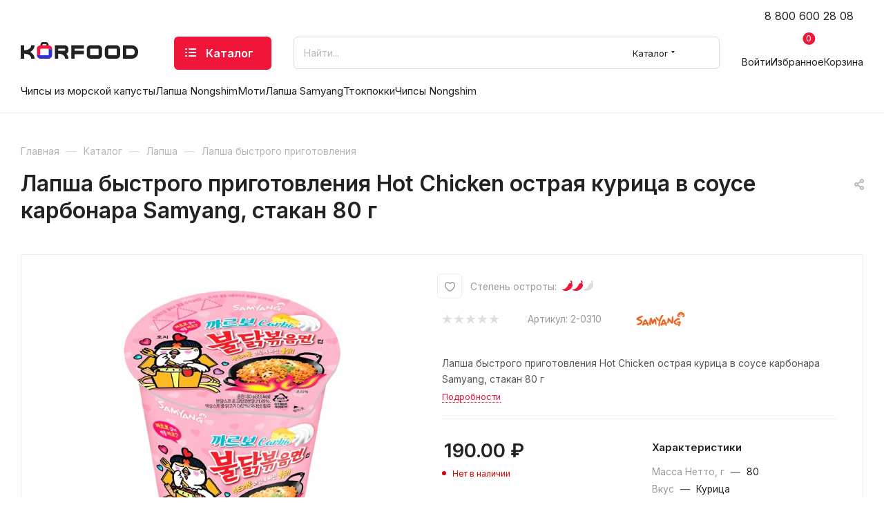

--- FILE ---
content_type: image/svg+xml
request_url: https://korfood.ru/include/blocks/catalog/images/spice-indicator.svg
body_size: 1611
content:
<?xml version="1.0" encoding="UTF-8"?>
<svg width="15px" height="15px" viewBox="0 0 15 15" version="1.1" xmlns="http://www.w3.org/2000/svg" xmlns:xlink="http://www.w3.org/1999/xlink">
    <title>spice-indicator</title>
    <g id="Page-1" stroke="none" stroke-width="1" fill="none" fill-rule="evenodd">
        <g id="spice-indicator" transform="translate(-0.004052, 0.000000)" fill="#F0143A" fill-rule="nonzero">
            <path d="M13.251181,0.251523396 C13.0013497,0 12.7515184,0 12.5016871,0 C12.5016871,0 12.2518558,0.251523396 12.0020246,0.503046791 C11.7521933,0.754570187 11.7521933,1.00609358 12.0020246,1.25761698 C12.0020246,1.50914037 12.2518558,1.76066377 12.5016871,1.76066377 C12.5016871,2.01218717 12.7515184,2.26371056 12.7515184,2.51523396 C12.7515184,3.01828075 12.7515184,3.26980414 12.7515184,3.77285093 C12.5016871,3.77285093 12.0020246,3.77285093 11.7521933,3.77285093 C11.0026994,3.77285093 10.5030368,4.02437433 10.0033743,4.52742112 C9.50371168,4.77894452 9.25388039,5.28199131 9.0040491,6.0365615 C6.50573623,11.5700762 3.0080982,12.5761698 1.25927919,12.8276932 L0.759616615,12.8276932 C0.0101227528,13.0792166 -0.239708535,13.33074 0.25995404,13.5822634 C1.0094479,14.5883569 4.00742335,15.3429271 7.0053988,14.8398803 C8.50438653,14.5883569 10.0033743,13.8337868 11.2525307,13.0792166 C12.5016871,12.073123 13.5010123,10.815506 14.2505061,9.55788903 C14.7501687,8.80331885 15,8.04874866 15,7.04265508 C15,6.0365615 14.7501687,5.28199131 14.2505061,4.52742112 C14.5003374,3.77285093 14.5003374,3.01828075 14.5003374,2.01218717 C14.5003374,1.50914037 14.2505061,1.25761698 14.0006749,0.754570187 C14.0006749,0.754570187 13.5010123,0.503046791 13.251181,0.251523396 Z" id="Path"></path>
        </g>
    </g>
</svg>

--- FILE ---
content_type: image/svg+xml
request_url: https://korfood.ru/include/blocks/catalog/images/spice-indicator-mild.svg
body_size: 1954
content:
<?xml version="1.0" encoding="UTF-8"?>
<svg width="16px" height="16px" viewBox="0 0 16 16" version="1.1" xmlns="http://www.w3.org/2000/svg" xmlns:xlink="http://www.w3.org/1999/xlink">
    <title>spice-indicator-mild</title>
    <g id="Page-1" stroke="none" stroke-width="1" fill="none" fill-rule="evenodd">
        <g id="spice-indicator-mild" transform="translate(0.035156, 0.985596)" fill="#DDDDDD" fill-rule="nonzero">
            <path d="M13.2719645,0.139844774 C13.1750854,0.0769846655 13.0668269,0.0341344871 12.9536476,0.0137093742 C12.8403657,-0.00671365763 12.7242133,-0.00429956308 12.6119567,0.0208257503 C12.4995974,0.0459448204 12.3932868,0.0932589926 12.2989706,0.160104438 C12.2046545,0.226939479 12.1241782,0.312005095 12.0622577,0.410400259 C12.0003371,0.508785018 11.9580998,0.618584698 11.9380064,0.73353514 C11.917913,0.848485582 11.9202709,0.96631837 11.9449776,1.08034272 C11.9697868,1.19435666 12.0164323,1.30232495 12.0822486,1.39804588 C12.1480648,1.49377722 12.2319242,1.57538818 12.3288032,1.63824829 C12.5777158,1.88651502 12.7367205,2.21284442 12.7798804,2.5643241 C12.8375977,2.95357603 12.813096,3.35085067 12.7081181,3.72978027 C12.3454111,3.66305969 11.9738875,3.66305969 11.6111805,3.72978027 C11.0254979,3.85539643 10.4755938,4.11457862 10.0031726,4.48774353 C9.53073077,4.86091885 9.14805334,5.33828523 8.88420397,5.88371452 C6.46479026,11.4299095 3.07152152,12.3976284 1.25696124,12.7826349 L0.703325567,12.8970962 C0.0677168796,13.0323688 -0.188554392,13.1364246 0.149753458,13.5630534 C0.93913844,14.6036114 3.80960673,15.4256522 6.97739841,14.7596951 C8.48737911,14.433168 9.91605316,13.7980114 11.1763012,12.8927259 C12.4364466,11.9875445 13.5018088,10.8312764 14.3073916,9.49447158 C14.7599039,8.765363 15,7.92124154 15,7.05954506 C15,6.19784857 14.7599039,5.35372711 14.3073916,4.62463934 C14.5795756,3.85896555 14.6639475,3.03758028 14.5534336,2.23137676 C14.4907954,1.81276027 14.3448105,1.41144827 14.1245003,1.05188345 C13.9041901,0.692329043 13.614168,0.382024243 13.2719645,0.139844774 Z" id="Path"></path>
        </g>
    </g>
</svg>